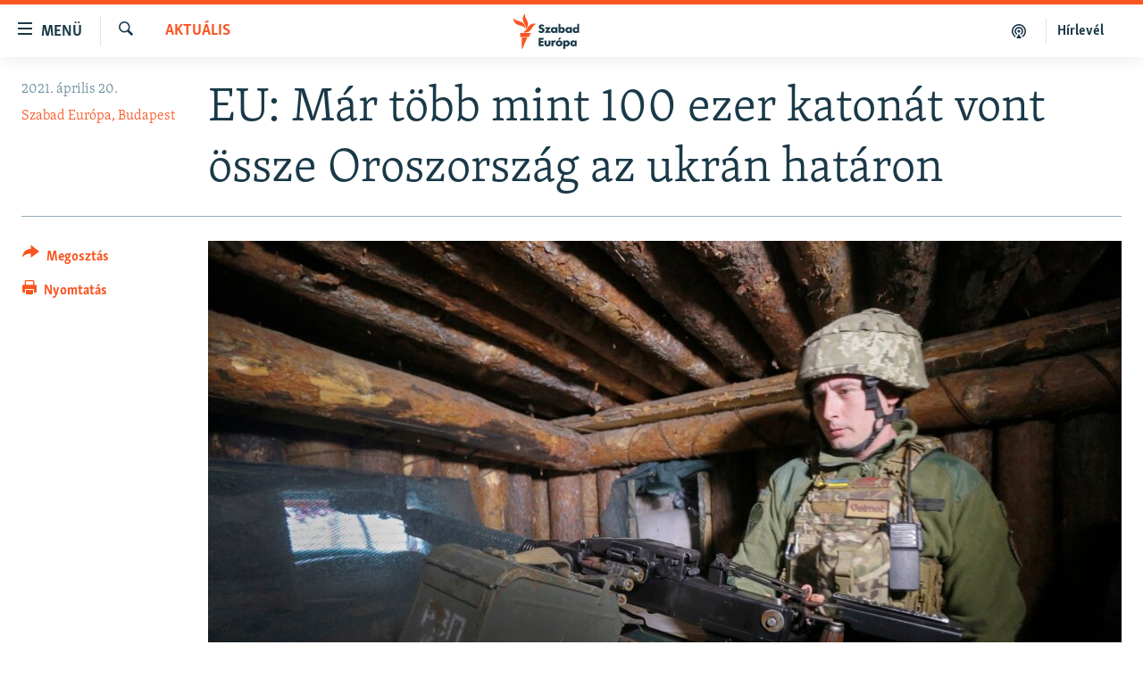

--- FILE ---
content_type: text/html; charset=utf-8
request_url: https://www.szabadeuropa.hu/a/eu-mar-tobb-mint-100-ezer-katonat-vont-ossze-oroszorszag-az-ukran-hataron/31212844.html
body_size: 15179
content:

<!DOCTYPE html>
<html lang="hu" dir="ltr" class="no-js">
<head>
<link href="/Content/responsive/RFE/hu-HU/RFE-hu-HU.css?&amp;av=0.0.0.0&amp;cb=370" rel="stylesheet"/>
<script src="https://tags.szabadeuropa.hu/rferl-pangea/prod/utag.sync.js"></script> <script type='text/javascript' src='https://www.youtube.com/iframe_api' async></script>
<link rel="manifest" href="/manifest.json">
<script type="text/javascript">
//a general 'js' detection, must be on top level in <head>, due to CSS performance
document.documentElement.className = "js";
var cacheBuster = "370";
var appBaseUrl = "/";
var imgEnhancerBreakpoints = [0, 144, 256, 408, 650, 1023, 1597];
var isLoggingEnabled = false;
var isPreviewPage = false;
var isLivePreviewPage = false;
if (!isPreviewPage) {
window.RFE = window.RFE || {};
window.RFE.cacheEnabledByParam = window.location.href.indexOf('nocache=1') === -1;
const url = new URL(window.location.href);
const params = new URLSearchParams(url.search);
// Remove the 'nocache' parameter
params.delete('nocache');
// Update the URL without the 'nocache' parameter
url.search = params.toString();
window.history.replaceState(null, '', url.toString());
} else {
window.addEventListener('load', function() {
const links = window.document.links;
for (let i = 0; i < links.length; i++) {
links[i].href = '#';
links[i].target = '_self';
}
})
}
var pwaEnabled = false;
var swCacheDisabled;
</script>
<meta charset="utf-8" />
<title>EU: M&#225;r t&#246;bb mint 100 ezer katon&#225;t vont &#246;ssze Oroszorsz&#225;g az ukr&#225;n hat&#225;ron</title>
<meta name="description" content="T&#246;bb mint sz&#225;zezer orosz katona van az ukr&#225;n hat&#225;ron &#233;s az elcsatolt Kr&#237;m-f&#233;lszigeten ‒ k&#246;z&#246;lte az Eur&#243;pai Uni&#243;&#160;k&#252;l- &#233;s biztons&#225;gpolitikai fők&#233;pviselőj&#233;nek az irod&#225;ja. A Pentagon szerint ez t&#246;bb, mint 2014-ben volt." />
<meta name="keywords" content="Aktuális" />
<meta name="viewport" content="width=device-width, initial-scale=1.0" />
<meta http-equiv="X-UA-Compatible" content="IE=edge" />
<meta name="robots" content="max-image-preview:large">
<link href="https://www.szabadeuropa.hu/a/eu-mar-tobb-mint-100-ezer-katonat-vont-ossze-oroszorszag-az-ukran-hataron/31212844.html" rel="canonical" />
<meta name="apple-mobile-web-app-title" content="Szabad Eur&#243;pa" />
<meta name="apple-mobile-web-app-status-bar-style" content="black" />
<meta name="apple-itunes-app" content="app-id=1520010071, app-argument=//31212844.ltr" />
<meta content="EU: Már több mint 100 ezer katonát vont össze Oroszország az ukrán határon" property="og:title" />
<meta content="Több mint százezer orosz katona van az ukrán határon és az elcsatolt Krím-félszigeten ‒ közölte az Európai Unió kül- és biztonságpolitikai főképviselőjének az irodája. A Pentagon szerint ez több, mint 2014-ben volt." property="og:description" />
<meta content="article" property="og:type" />
<meta content="https://www.szabadeuropa.hu/a/eu-mar-tobb-mint-100-ezer-katonat-vont-ossze-oroszorszag-az-ukran-hataron/31212844.html" property="og:url" />
<meta content="Szabad Európa" property="og:site_name" />
<meta content="https://gdb.rferl.org/2e80c48b-e422-4d4c-8cb3-0e570425c5f5_w1200_h630.jpg" property="og:image" />
<meta content="1200" property="og:image:width" />
<meta content="630" property="og:image:height" />
<meta content="568280086670706" property="fb:app_id" />
<meta content="Szabad Európa, Budapest" name="Author" />
<meta content="summary_large_image" name="twitter:card" />
<meta content="@SomeAccount" name="twitter:site" />
<meta content="https://gdb.rferl.org/2e80c48b-e422-4d4c-8cb3-0e570425c5f5_w1200_h630.jpg" name="twitter:image" />
<meta content="EU: Már több mint 100 ezer katonát vont össze Oroszország az ukrán határon" name="twitter:title" />
<meta content="Több mint százezer orosz katona van az ukrán határon és az elcsatolt Krím-félszigeten ‒ közölte az Európai Unió kül- és biztonságpolitikai főképviselőjének az irodája. A Pentagon szerint ez több, mint 2014-ben volt." name="twitter:description" />
<link rel="amphtml" href="https://www.szabadeuropa.hu/amp/eu-mar-tobb-mint-100-ezer-katonat-vont-ossze-oroszorszag-az-ukran-hataron/31212844.html" />
<script type="application/ld+json">{"articleSection":"Aktu\u0026#225;lis","isAccessibleForFree":true,"headline":"EU: Már több mint 100 ezer katonát vont össze Oroszország az ukrán határon","inLanguage":"hu-HU","keywords":"Aktuális","author":{"@type":"Person","url":"https://www.szabadeuropa.hu/author/szabad-europa-budapest/vivuqm","description":"A Szabad Európa (RFE/RL) a független hírek forrása, a felelősségteljes társadalmi vita színtere és a szabad véleménynyilvánítás fóruma 23 országban, ahol a szabad sajtó gyenge lábakon áll vagy a kormány korlátozza működését. A magyar szerkesztőség munkatársai a sajtószabadság, a közszolgálati tájékoztatás és a demokratikus alapelvek elkötelezett hívei.","image":{"@type":"ImageObject"},"name":"Szabad Európa, Budapest"},"datePublished":"2021-04-20 10:05:00Z","dateModified":"2021-04-20 10:13:48Z","publisher":{"logo":{"width":512,"height":220,"@type":"ImageObject","url":"https://www.szabadeuropa.hu/Content/responsive/RFE/hu-HU/img/logo.png"},"@type":"NewsMediaOrganization","url":"https://www.szabadeuropa.hu","sameAs":["https://www.youtube.com/channel/UC4Ww_E7ZzGu0-ViqB1THVAw","https://www.facebook.com/szabadeuropahu","https://www.instagram.com/szabadeuropa"],"name":"Szabad Európa","alternateName":"Szabad Európa"},"@context":"https://schema.org","@type":"NewsArticle","mainEntityOfPage":"https://www.szabadeuropa.hu/a/eu-mar-tobb-mint-100-ezer-katonat-vont-ossze-oroszorszag-az-ukran-hataron/31212844.html","url":"https://www.szabadeuropa.hu/a/eu-mar-tobb-mint-100-ezer-katonat-vont-ossze-oroszorszag-az-ukran-hataron/31212844.html","description":"Több mint százezer orosz katona van az ukrán határon és az elcsatolt Krím-félszigeten ‒ közölte az Európai Unió kül- és biztonságpolitikai főképviselőjének az irodája. A Pentagon szerint ez több, mint 2014-ben volt.","image":{"width":1080,"height":608,"@type":"ImageObject","url":"https://gdb.rferl.org/2e80c48b-e422-4d4c-8cb3-0e570425c5f5_w1080_h608.jpg"},"name":"EU: Már több mint 100 ezer katonát vont össze Oroszország az ukrán határon"}</script>
<script src="/Scripts/responsive/infographics.b?v=dVbZ-Cza7s4UoO3BqYSZdbxQZVF4BOLP5EfYDs4kqEo1&amp;av=0.0.0.0&amp;cb=370"></script>
<script src="/Scripts/responsive/loader.b?v=Q26XNwrL6vJYKjqFQRDnx01Lk2pi1mRsuLEaVKMsvpA1&amp;av=0.0.0.0&amp;cb=370"></script>
<link rel="icon" type="image/svg+xml" href="/Content/responsive/RFE/img/webApp/favicon.svg" />
<link rel="alternate icon" href="/Content/responsive/RFE/img/webApp/favicon.ico" />
<link rel="mask-icon" color="#ea6903" href="/Content/responsive/RFE/img/webApp/favicon_safari.svg" />
<link rel="apple-touch-icon" sizes="152x152" href="/Content/responsive/RFE/img/webApp/ico-152x152.png" />
<link rel="apple-touch-icon" sizes="144x144" href="/Content/responsive/RFE/img/webApp/ico-144x144.png" />
<link rel="apple-touch-icon" sizes="114x114" href="/Content/responsive/RFE/img/webApp/ico-114x114.png" />
<link rel="apple-touch-icon" sizes="72x72" href="/Content/responsive/RFE/img/webApp/ico-72x72.png" />
<link rel="apple-touch-icon-precomposed" href="/Content/responsive/RFE/img/webApp/ico-57x57.png" />
<link rel="icon" sizes="192x192" href="/Content/responsive/RFE/img/webApp/ico-192x192.png" />
<link rel="icon" sizes="128x128" href="/Content/responsive/RFE/img/webApp/ico-128x128.png" />
<meta name="msapplication-TileColor" content="#ffffff" />
<meta name="msapplication-TileImage" content="/Content/responsive/RFE/img/webApp/ico-144x144.png" />
<link rel="preload" href="/Content/responsive/fonts/Skolar-Lt_LatnCyrl_v2.4.woff" type="font/woff" as="font" crossorigin="anonymous" />
<link rel="alternate" type="application/rss+xml" title="RFE/RL - Top Stories [RSS]" href="/api/" />
<link rel="sitemap" type="application/rss+xml" href="/sitemap.xml" />
</head>
<body class=" nav-no-loaded cc_theme pg-article print-lay-article js-category-to-nav nojs-images ">
<script type="text/javascript" >
var analyticsData = {url:"https://www.szabadeuropa.hu/a/eu-mar-tobb-mint-100-ezer-katonat-vont-ossze-oroszorszag-az-ukran-hataron/31212844.html",property_id:"499",article_uid:"31212844",page_title:"EU: Már több mint 100 ezer katonát vont össze Oroszország az ukrán határon",page_type:"article",content_type:"article",subcontent_type:"article",last_modified:"2021-04-20 10:13:48Z",pub_datetime:"2021-04-20 10:05:00Z",pub_year:"2021",pub_month:"04",pub_day:"20",pub_hour:"10",pub_weekday:"Tuesday",section:"aktuális",english_section:"news",byline:"Szabad Európa, Budapest",categories:"news",domain:"www.szabadeuropa.hu",language:"Hungarian",language_service:"RFERL Hungarian",platform:"web",copied:"no",copied_article:"",copied_title:"",runs_js:"Yes",cms_release:"8.44.0.0.370",enviro_type:"prod",slug:"eu-mar-tobb-mint-100-ezer-katonat-vont-ossze-oroszorszag-az-ukran-hataron",entity:"RFE",short_language_service:"HU",platform_short:"W",page_name:"EU: Már több mint 100 ezer katonát vont össze Oroszország az ukrán határon"};
</script>
<noscript><iframe src="https://www.googletagmanager.com/ns.html?id=GTM-WXZBPZ" height="0" width="0" style="display:none;visibility:hidden"></iframe></noscript><script type="text/javascript" data-cookiecategory="analytics">
var gtmEventObject = Object.assign({}, analyticsData, {event: 'page_meta_ready'});window.dataLayer = window.dataLayer || [];window.dataLayer.push(gtmEventObject);
if (top.location === self.location) { //if not inside of an IFrame
var renderGtm = "true";
if (renderGtm === "true") {
(function(w,d,s,l,i){w[l]=w[l]||[];w[l].push({'gtm.start':new Date().getTime(),event:'gtm.js'});var f=d.getElementsByTagName(s)[0],j=d.createElement(s),dl=l!='dataLayer'?'&l='+l:'';j.async=true;j.src='//www.googletagmanager.com/gtm.js?id='+i+dl;f.parentNode.insertBefore(j,f);})(window,document,'script','dataLayer','GTM-WXZBPZ');
}
}
</script>
<!--Analytics tag js version start-->
<script type="text/javascript" data-cookiecategory="analytics">
var utag_data = Object.assign({}, analyticsData, {});
if(typeof(TealiumTagFrom)==='function' && typeof(TealiumTagSearchKeyword)==='function') {
var utag_from=TealiumTagFrom();var utag_searchKeyword=TealiumTagSearchKeyword();
if(utag_searchKeyword!=null && utag_searchKeyword!=='' && utag_data["search_keyword"]==null) utag_data["search_keyword"]=utag_searchKeyword;if(utag_from!=null && utag_from!=='') utag_data["from"]=TealiumTagFrom();}
if(window.top!== window.self&&utag_data.page_type==="snippet"){utag_data.page_type = 'iframe';}
try{if(window.top!==window.self&&window.self.location.hostname===window.top.location.hostname){utag_data.platform = 'self-embed';utag_data.platform_short = 'se';}}catch(e){if(window.top!==window.self&&window.self.location.search.includes("platformType=self-embed")){utag_data.platform = 'cross-promo';utag_data.platform_short = 'cp';}}
(function(a,b,c,d){ a="https://tags.szabadeuropa.hu/rferl-pangea/prod/utag.js"; b=document;c="script";d=b.createElement(c);d.src=a;d.type="text/java"+c;d.async=true; a=b.getElementsByTagName(c)[0];a.parentNode.insertBefore(d,a); })();
</script>
<!--Analytics tag js version end-->
<!-- Analytics tag management NoScript -->
<noscript>
<img style="position: absolute; border: none;" src="https://ssc.szabadeuropa.hu/b/ss/bbgprod,bbgentityrferl/1/G.4--NS/1583623908?pageName=rfe%3ahu%3aw%3aarticle%3aeu%3a%20m%c3%a1r%20t%c3%b6bb%20mint%20100%20ezer%20katon%c3%a1t%20vont%20%c3%b6ssze%20oroszorsz%c3%a1g%20az%20ukr%c3%a1n%20hat%c3%a1ron&amp;c6=eu%3a%20m%c3%a1r%20t%c3%b6bb%20mint%20100%20ezer%20katon%c3%a1t%20vont%20%c3%b6ssze%20oroszorsz%c3%a1g%20az%20ukr%c3%a1n%20hat%c3%a1ron&amp;v36=8.44.0.0.370&amp;v6=D=c6&amp;g=https%3a%2f%2fwww.szabadeuropa.hu%2fa%2feu-mar-tobb-mint-100-ezer-katonat-vont-ossze-oroszorszag-az-ukran-hataron%2f31212844.html&amp;c1=D=g&amp;v1=D=g&amp;events=event1,event52&amp;c16=rferl%20hungarian&amp;v16=D=c16&amp;c5=news&amp;v5=D=c5&amp;ch=aktu%c3%a1lis&amp;c15=hungarian&amp;v15=D=c15&amp;c4=article&amp;v4=D=c4&amp;c14=31212844&amp;v14=D=c14&amp;v20=no&amp;c17=web&amp;v17=D=c17&amp;mcorgid=518abc7455e462b97f000101%40adobeorg&amp;server=www.szabadeuropa.hu&amp;pageType=D=c4&amp;ns=bbg&amp;v29=D=server&amp;v25=rfe&amp;v30=499&amp;v105=D=User-Agent " alt="analytics" width="1" height="1" /></noscript>
<!-- End of Analytics tag management NoScript -->
<!--*** Accessibility links - For ScreenReaders only ***-->
<section>
<div class="sr-only">
<h2>Akad&#225;lymentes m&#243;d</h2>
<ul>
<li><a href="#content" data-disable-smooth-scroll="1">Ugr&#225;s a fő oldalra</a></li>
<li><a href="#navigation" data-disable-smooth-scroll="1">Ugr&#225;s a tartalomjegyz&#233;kre</a></li>
<li><a href="#txtHeaderSearch" data-disable-smooth-scroll="1">Ugr&#225;s a keres&#233;sre</a></li>
</ul>
</div>
</section>
<div dir="ltr">
<div id="page">
<aside>
<div class="c-lightbox overlay-modal">
<div class="c-lightbox__intro">
<h2 class="c-lightbox__intro-title"></h2>
<button class="btn btn--rounded c-lightbox__btn c-lightbox__intro-next" title="K&#246;vetkező">
<span class="ico ico--rounded ico-chevron-forward"></span>
<span class="sr-only">K&#246;vetkező</span>
</button>
</div>
<div class="c-lightbox__nav">
<button class="btn btn--rounded c-lightbox__btn c-lightbox__btn--close" title="Bez&#225;r&#225;s">
<span class="ico ico--rounded ico-close"></span>
<span class="sr-only">Bez&#225;r&#225;s</span>
</button>
<button class="btn btn--rounded c-lightbox__btn c-lightbox__btn--prev" title="Előző">
<span class="ico ico--rounded ico-chevron-backward"></span>
<span class="sr-only">Előző</span>
</button>
<button class="btn btn--rounded c-lightbox__btn c-lightbox__btn--next" title="K&#246;vetkező">
<span class="ico ico--rounded ico-chevron-forward"></span>
<span class="sr-only">K&#246;vetkező</span>
</button>
</div>
<div class="c-lightbox__content-wrap">
<figure class="c-lightbox__content">
<span class="c-spinner c-spinner--lightbox">
<img src="/Content/responsive/img/player-spinner.png"
alt="please wait"
title="please wait" />
</span>
<div class="c-lightbox__img">
<div class="thumb">
<img src="" alt="" />
</div>
</div>
<figcaption>
<div class="c-lightbox__info c-lightbox__info--foot">
<span class="c-lightbox__counter"></span>
<span class="caption c-lightbox__caption"></span>
</div>
</figcaption>
</figure>
</div>
<div class="hidden">
<div class="content-advisory__box content-advisory__box--lightbox">
<span class="content-advisory__box-text">A k&#233;p a nyugalom megzavar&#225;s&#225;ra alkalmas.</span>
<button class="btn btn--transparent content-advisory__box-btn m-t-md" value="text" type="button">
<span class="btn__text">
Megn&#233;zem.
</span>
</button>
</div>
</div>
</div>
<div class="print-dialogue">
<div class="container">
<h3 class="print-dialogue__title section-head">Print Options:</h3>
<div class="print-dialogue__opts">
<ul class="print-dialogue__opt-group">
<li class="form__group form__group--checkbox">
<input class="form__check " id="checkboxImages" name="checkboxImages" type="checkbox" checked="checked" />
<label for="checkboxImages" class="form__label m-t-md">Images</label>
</li>
<li class="form__group form__group--checkbox">
<input class="form__check " id="checkboxMultimedia" name="checkboxMultimedia" type="checkbox" checked="checked" />
<label for="checkboxMultimedia" class="form__label m-t-md">Multimedia</label>
</li>
</ul>
<ul class="print-dialogue__opt-group">
<li class="form__group form__group--checkbox">
<input class="form__check " id="checkboxEmbedded" name="checkboxEmbedded" type="checkbox" checked="checked" />
<label for="checkboxEmbedded" class="form__label m-t-md">Embedded Content</label>
</li>
<li class="form__group form__group--checkbox">
<input class="form__check " id="checkboxComments" name="checkboxComments" type="checkbox" />
<label for="checkboxComments" class="form__label m-t-md"> Comments</label>
</li>
</ul>
</div>
<div class="print-dialogue__buttons">
<button class="btn btn--secondary close-button" type="button" title="Megszak&#237;t&#225;s">
<span class="btn__text ">Megszak&#237;t&#225;s</span>
</button>
<button class="btn btn-cust-print m-l-sm" type="button" title="Nyomtat&#225;s">
<span class="btn__text ">Nyomtat&#225;s</span>
</button>
</div>
</div>
</div>
<div class="ctc-message pos-fix">
<div class="ctc-message__inner">A hivatkoz&#225;s a v&#225;g&#243;lapra m&#225;solva</div>
</div>
</aside>
<div class="hdr-20 hdr-20--big">
<div class="hdr-20__inner">
<div class="hdr-20__max pos-rel">
<div class="hdr-20__side hdr-20__side--primary d-flex">
<label data-for="main-menu-ctrl" data-switcher-trigger="true" data-switch-target="main-menu-ctrl" class="burger hdr-trigger pos-rel trans-trigger" data-trans-evt="click" data-trans-id="menu">
<span class="ico ico-close hdr-trigger__ico hdr-trigger__ico--close burger__ico burger__ico--close"></span>
<span class="ico ico-menu hdr-trigger__ico hdr-trigger__ico--open burger__ico burger__ico--open"></span>
<span class="burger__label">Men&#252;</span>
</label>
<div class="menu-pnl pos-fix trans-target" data-switch-target="main-menu-ctrl" data-trans-id="menu">
<div class="menu-pnl__inner">
<nav class="main-nav menu-pnl__item menu-pnl__item--first">
<ul class="main-nav__list accordeon" data-analytics-tales="false" data-promo-name="link" data-location-name="nav,secnav">
<li class="main-nav__item">
<a class="main-nav__item-name main-nav__item-name--link" href="/Napirenden_cikkek" title="Napirenden" data-item-name="top-stories" >Napirenden</a>
</li>
<li class="main-nav__item">
<a class="main-nav__item-name main-nav__item-name--link" href="/Aktualis" title="Aktu&#225;lis" data-item-name="news" >Aktu&#225;lis</a>
</li>
<li class="main-nav__item">
<a class="main-nav__item-name main-nav__item-name--link" href="/z/22211" title="Podcastok" data-item-name="podcasts" >Podcastok</a>
</li>
<li class="main-nav__item">
<a class="main-nav__item-name main-nav__item-name--link" href="/Videok" title="Vide&#243;k" data-item-name="videos" >Vide&#243;k</a>
</li>
<li class="main-nav__item">
<a class="main-nav__item-name main-nav__item-name--link" href="/z/23148" title="Elemző" data-item-name="news-analyses" >Elemző</a>
</li>
<li class="main-nav__item">
<a class="main-nav__item-name main-nav__item-name--link" href="/z/23698" title="NER15" data-item-name="fidesz-on-power-15-years" >NER15</a>
</li>
<li class="main-nav__item">
<a class="main-nav__item-name main-nav__item-name--link" href="/z/22793" title="Szabadon" data-item-name="free-voice-videos" >Szabadon</a>
</li>
<li class="main-nav__item">
<a class="main-nav__item-name main-nav__item-name--link" href="/z/22188" title="T&#225;rsadalom" data-item-name="society" >T&#225;rsadalom</a>
</li>
<li class="main-nav__item">
<a class="main-nav__item-name main-nav__item-name--link" href="/z/22190" title="Demokr&#225;cia" data-item-name="democracy" >Demokr&#225;cia</a>
</li>
<li class="main-nav__item">
<a class="main-nav__item-name main-nav__item-name--link" href="/z/22210" title="A p&#233;nz nyom&#225;ban" data-item-name="economy-and-corruption" >A p&#233;nz nyom&#225;ban</a>
</li>
<li class="main-nav__item">
<a class="main-nav__item-name main-nav__item-name--link" href="/Europai_Unio" title="Eur&#243;pai Uni&#243;" data-item-name="european-union" >Eur&#243;pai Uni&#243;</a>
</li>
<li class="main-nav__item">
<a class="main-nav__item-name main-nav__item-name--link" href="/z/22282" title="Vil&#225;g" data-item-name="worldnews" >Vil&#225;g</a>
</li>
<li class="main-nav__item">
<a class="main-nav__item-name main-nav__item-name--link" href="/z/22236" title="Kl&#237;mav&#225;ltoz&#225;s" data-item-name="climate-change" >Kl&#237;mav&#225;ltoz&#225;s</a>
</li>
<li class="main-nav__item">
<a class="main-nav__item-name main-nav__item-name--link" href="/z/22192" title="A m&#250;lt tanuls&#225;gai" data-item-name="history" >A m&#250;lt tanuls&#225;gai</a>
</li>
</ul>
</nav>
<div class="menu-pnl__item menu-pnl__item--social">
<h5 class="menu-pnl__sub-head">K&#246;vessen minket!</h5>
<a href="https://www.facebook.com/szabadeuropahu" title="K&#246;vessen benn&#252;nket a Facebookon!" data-analytics-text="follow_on_facebook" class="btn btn--rounded btn--social-inverted menu-pnl__btn js-social-btn btn-facebook" target="_blank" rel="noopener">
<span class="ico ico-facebook-alt ico--rounded"></span>
</a>
<a href="https://www.instagram.com/szabadeuropa" title="K&#246;vessen minket az Instagramon" data-analytics-text="follow_on_instagram" class="btn btn--rounded btn--social-inverted menu-pnl__btn js-social-btn btn-instagram" target="_blank" rel="noopener">
<span class="ico ico-instagram ico--rounded"></span>
</a>
<a href="https://www.youtube.com/channel/UC4Ww_E7ZzGu0-ViqB1THVAw" title="K&#246;vessen benn&#252;nket a YouTube-on!" data-analytics-text="follow_on_youtube" class="btn btn--rounded btn--social-inverted menu-pnl__btn js-social-btn btn-youtube" target="_blank" rel="noopener">
<span class="ico ico-youtube ico--rounded"></span>
</a>
</div>
<div class="menu-pnl__item">
<a href="/navigation/allsites" class="menu-pnl__item-link">
<span class="ico ico-languages "></span>
Valamennyi RFE/RL weboldal
</a>
</div>
</div>
</div>
<label data-for="top-search-ctrl" data-switcher-trigger="true" data-switch-target="top-search-ctrl" class="top-srch-trigger hdr-trigger">
<span class="ico ico-close hdr-trigger__ico hdr-trigger__ico--close top-srch-trigger__ico top-srch-trigger__ico--close"></span>
<span class="ico ico-search hdr-trigger__ico hdr-trigger__ico--open top-srch-trigger__ico top-srch-trigger__ico--open"></span>
</label>
<div class="srch-top srch-top--in-header" data-switch-target="top-search-ctrl">
<div class="container">
<form action="/s" class="srch-top__form srch-top__form--in-header" id="form-topSearchHeader" method="get" role="search"><label for="txtHeaderSearch" class="sr-only">Keres&#233;s</label>
<input type="text" id="txtHeaderSearch" name="k" placeholder="Keres&#233;s" accesskey="s" value="" class="srch-top__input analyticstag-event" onkeydown="if (event.keyCode === 13) { FireAnalyticsTagEventOnSearch('search', $dom.get('#txtHeaderSearch')[0].value) }" />
<button title="Keres&#233;s" type="submit" class="btn btn--top-srch analyticstag-event" onclick="FireAnalyticsTagEventOnSearch('search', $dom.get('#txtHeaderSearch')[0].value) ">
<span class="ico ico-search"></span>
</button></form>
</div>
</div>
<a href="/" class="main-logo-link">
<img src="/Content/responsive/RFE/hu-HU/img/logo-compact.svg" class="main-logo main-logo--comp" alt="site logo">
<img src="/Content/responsive/RFE/hu-HU/img/logo.svg" class="main-logo main-logo--big" alt="site logo">
</a>
</div>
<div class="hdr-20__side hdr-20__side--secondary d-flex">
<a href="/Subscribe" title="H&#237;rlev&#233;l" class="hdr-20__secondary-item hdr-20__secondary-item--lang" data-item-name="satellite">
H&#237;rlev&#233;l
</a>
<a href="https://www.szabadeuropa.hu/z/22211" title="Podcastok" class="hdr-20__secondary-item" data-item-name="podcast">
<span class="ico ico-podcast hdr-20__secondary-icon"></span>
</a>
<a href="/s" title="Keres&#233;s" class="hdr-20__secondary-item hdr-20__secondary-item--search" data-item-name="search">
<span class="ico ico-search hdr-20__secondary-icon hdr-20__secondary-icon--search"></span>
</a>
<div class="srch-bottom">
<form action="/s" class="srch-bottom__form d-flex" id="form-bottomSearch" method="get" role="search"><label for="txtSearch" class="sr-only">Keres&#233;s</label>
<input type="search" id="txtSearch" name="k" placeholder="Keres&#233;s" accesskey="s" value="" class="srch-bottom__input analyticstag-event" onkeydown="if (event.keyCode === 13) { FireAnalyticsTagEventOnSearch('search', $dom.get('#txtSearch')[0].value) }" />
<button title="Keres&#233;s" type="submit" class="btn btn--bottom-srch analyticstag-event" onclick="FireAnalyticsTagEventOnSearch('search', $dom.get('#txtSearch')[0].value) ">
<span class="ico ico-search"></span>
</button></form>
</div>
</div>
<img src="/Content/responsive/RFE/hu-HU/img/logo-print.gif" class="logo-print" alt="site logo">
<img src="/Content/responsive/RFE/hu-HU/img/logo-print_color.png" class="logo-print logo-print--color" alt="site logo">
</div>
</div>
</div>
<script>
if (document.body.className.indexOf('pg-home') > -1) {
var nav2In = document.querySelector('.hdr-20__inner');
var nav2Sec = document.querySelector('.hdr-20__side--secondary');
var secStyle = window.getComputedStyle(nav2Sec);
if (nav2In && window.pageYOffset < 150 && secStyle['position'] !== 'fixed') {
nav2In.classList.add('hdr-20__inner--big')
}
}
</script>
<div class="c-hlights c-hlights--breaking c-hlights--no-item" data-hlight-display="mobile,desktop">
<div class="c-hlights__wrap container p-0">
<div class="c-hlights__nav">
<a role="button" href="#" title="Előző">
<span class="ico ico-chevron-backward m-0"></span>
<span class="sr-only">Előző</span>
</a>
<a role="button" href="#" title="K&#246;vetkező">
<span class="ico ico-chevron-forward m-0"></span>
<span class="sr-only">K&#246;vetkező</span>
</a>
</div>
<span class="c-hlights__label">
<span class="">A legfrissebb h&#237;rek</span>
<span class="switcher-trigger">
<label data-for="more-less-1" data-switcher-trigger="true" class="switcher-trigger__label switcher-trigger__label--more p-b-0" title="R&#233;szletek megjelen&#237;t&#233;se">
<span class="ico ico-chevron-down"></span>
</label>
<label data-for="more-less-1" data-switcher-trigger="true" class="switcher-trigger__label switcher-trigger__label--less p-b-0" title="A r&#233;szletek elrejt&#233;se">
<span class="ico ico-chevron-up"></span>
</label>
</span>
</span>
<ul class="c-hlights__items switcher-target" data-switch-target="more-less-1">
</ul>
</div>
</div> <div id="content">
<main class="container">
<div class="hdr-container">
<div class="row">
<div class="col-category col-xs-12 col-md-2 pull-left"> <div class="category js-category">
<a class="" href="/Aktualis">Aktu&#225;lis</a> </div>
</div><div class="col-title col-xs-12 col-md-10 pull-right"> <h1 class="title pg-title">
EU: M&#225;r t&#246;bb mint 100 ezer katon&#225;t vont &#246;ssze Oroszorsz&#225;g az ukr&#225;n hat&#225;ron
</h1>
</div><div class="col-publishing-details col-xs-12 col-sm-12 col-md-2 pull-left"> <div class="publishing-details ">
<div class="published">
<span class="date" >
<time pubdate="pubdate" datetime="2021-04-20T12:05:00+01:00">
2021. &#225;prilis 20.
</time>
</span>
</div>
<div class="links">
<ul class="links__list links__list--column">
<li class="links__item">
<a class="links__item-link" href="/author/szabad-europa-budapest/vivuqm" title="Szabad Eur&#243;pa, Budapest">Szabad Eur&#243;pa, Budapest</a>
</li>
</ul>
</div>
</div>
</div><div class="col-lg-12 separator"> <div class="separator">
<hr class="title-line" />
</div>
</div><div class="col-multimedia col-xs-12 col-md-10 pull-right"> <div class="cover-media">
<figure class="media-image js-media-expand">
<div class="img-wrap">
<div class="thumb thumb16_9">
<img src="https://gdb.rferl.org/2e80c48b-e422-4d4c-8cb3-0e570425c5f5_w250_r1_s.jpg" alt="Ukr&#225;n katona t&#252;zelő&#225;ll&#225;sban Kelet-Ukrajn&#225;ban, a hadsereget az oroszbar&#225;t szeparatist&#225;kt&#243;l elv&#225;laszt&#243; vonal ment&#233;n, 2021. &#225;prilis 16-&#225;n" />
</div>
</div>
<figcaption>
<span class="caption">Ukr&#225;n katona t&#252;zelő&#225;ll&#225;sban Kelet-Ukrajn&#225;ban, a hadsereget az oroszbar&#225;t szeparatist&#225;kt&#243;l elv&#225;laszt&#243; vonal ment&#233;n, 2021. &#225;prilis 16-&#225;n</span>
</figcaption>
</figure>
</div>
</div><div class="col-xs-12 col-md-2 pull-left article-share pos-rel"> <div class="share--box">
<div class="sticky-share-container" style="display:none">
<div class="container">
<a href="https://www.szabadeuropa.hu" id="logo-sticky-share">&nbsp;</a>
<div class="pg-title pg-title--sticky-share">
EU: M&#225;r t&#246;bb mint 100 ezer katon&#225;t vont &#246;ssze Oroszorsz&#225;g az ukr&#225;n hat&#225;ron
</div>
<div class="sticked-nav-actions">
<!--This part is for sticky navigation display-->
<p class="buttons link-content-sharing p-0 ">
<button class="btn btn--link btn-content-sharing p-t-0 " id="btnContentSharing" value="text" role="Button" type="" title="Tov&#225;bbi megoszt&#225;si lehetős&#233;gek">
<span class="ico ico-share ico--l"></span>
<span class="btn__text ">
Megoszt&#225;s
</span>
</button>
</p>
<aside class="content-sharing js-content-sharing js-content-sharing--apply-sticky content-sharing--sticky"
role="complementary"
data-share-url="https://www.szabadeuropa.hu/a/eu-mar-tobb-mint-100-ezer-katonat-vont-ossze-oroszorszag-az-ukran-hataron/31212844.html" data-share-title="EU: M&#225;r t&#246;bb mint 100 ezer katon&#225;t vont &#246;ssze Oroszorsz&#225;g az ukr&#225;n hat&#225;ron" data-share-text="T&#246;bb mint sz&#225;zezer orosz katona van az ukr&#225;n hat&#225;ron &#233;s az elcsatolt Kr&#237;m-f&#233;lszigeten ‒ k&#246;z&#246;lte az Eur&#243;pai Uni&#243;&#160;k&#252;l- &#233;s biztons&#225;gpolitikai fők&#233;pviselőj&#233;nek az irod&#225;ja. A Pentagon szerint ez t&#246;bb, mint 2014-ben volt.">
<div class="content-sharing__popover">
<h6 class="content-sharing__title">Megoszt&#225;s</h6>
<button href="#close" id="btnCloseSharing" class="btn btn--text-like content-sharing__close-btn">
<span class="ico ico-close ico--l"></span>
</button>
<ul class="content-sharing__list">
<li class="content-sharing__item">
<div class="ctc ">
<input type="text" class="ctc__input" readonly="readonly">
<a href="" js-href="https://www.szabadeuropa.hu/a/eu-mar-tobb-mint-100-ezer-katonat-vont-ossze-oroszorszag-az-ukran-hataron/31212844.html" class="content-sharing__link ctc__button">
<span class="ico ico-copy-link ico--rounded ico--s"></span>
<span class="content-sharing__link-text">Hivatkoz&#225;s m&#225;sol&#225;sa</span>
</a>
</div>
</li>
<li class="content-sharing__item">
<a href="https://facebook.com/sharer.php?u=https%3a%2f%2fwww.szabadeuropa.hu%2fa%2feu-mar-tobb-mint-100-ezer-katonat-vont-ossze-oroszorszag-az-ukran-hataron%2f31212844.html"
data-analytics-text="share_on_facebook"
title="Facebook" target="_blank"
class="content-sharing__link js-social-btn">
<span class="ico ico-facebook ico--rounded ico--s"></span>
<span class="content-sharing__link-text">Facebook</span>
</a>
</li>
<li class="content-sharing__item">
<a href="https://twitter.com/share?url=https%3a%2f%2fwww.szabadeuropa.hu%2fa%2feu-mar-tobb-mint-100-ezer-katonat-vont-ossze-oroszorszag-az-ukran-hataron%2f31212844.html&amp;text=EU%3a+M%c3%a1r+t%c3%b6bb+mint+100+ezer+katon%c3%a1t+vont+%c3%b6ssze+Oroszorsz%c3%a1g+az+ukr%c3%a1n+hat%c3%a1ron"
data-analytics-text="share_on_twitter"
title="X (Twitter)" target="_blank"
class="content-sharing__link js-social-btn">
<span class="ico ico-twitter ico--rounded ico--s"></span>
<span class="content-sharing__link-text">X (Twitter)</span>
</a>
</li>
<li class="content-sharing__item">
<a href="https://www.linkedin.com/shareArticle?mini=true&amp;url=https%3a%2f%2fwww.szabadeuropa.hu%2fa%2feu-mar-tobb-mint-100-ezer-katonat-vont-ossze-oroszorszag-az-ukran-hataron%2f31212844.html&amp;title=EU: M&#225;r t&#246;bb mint 100 ezer katon&#225;t vont &#246;ssze Oroszorsz&#225;g az ukr&#225;n hat&#225;ron"
data-analytics-text="share_on_linkedIn"
title="LinkedIn" target="_blank"
class="content-sharing__link js-social-btn">
<span class="ico ico-linkedin ico--rounded ico--s"></span>
<span class="content-sharing__link-text">LinkedIn</span>
</a>
</li>
<li class="content-sharing__item">
<a href="mailto:?body=https%3a%2f%2fwww.szabadeuropa.hu%2fa%2feu-mar-tobb-mint-100-ezer-katonat-vont-ossze-oroszorszag-az-ukran-hataron%2f31212844.html&amp;subject=EU: M&#225;r t&#246;bb mint 100 ezer katon&#225;t vont &#246;ssze Oroszorsz&#225;g az ukr&#225;n hat&#225;ron"
title="Email"
class="content-sharing__link ">
<span class="ico ico-email ico--rounded ico--s"></span>
<span class="content-sharing__link-text">Email</span>
</a>
</li>
</ul>
</div>
</aside>
</div>
</div>
</div>
<div class="links">
<p class="buttons link-content-sharing p-0 ">
<button class="btn btn--link btn-content-sharing p-t-0 " id="btnContentSharing" value="text" role="Button" type="" title="Tov&#225;bbi megoszt&#225;si lehetős&#233;gek">
<span class="ico ico-share ico--l"></span>
<span class="btn__text ">
Megoszt&#225;s
</span>
</button>
</p>
<aside class="content-sharing js-content-sharing " role="complementary"
data-share-url="https://www.szabadeuropa.hu/a/eu-mar-tobb-mint-100-ezer-katonat-vont-ossze-oroszorszag-az-ukran-hataron/31212844.html" data-share-title="EU: M&#225;r t&#246;bb mint 100 ezer katon&#225;t vont &#246;ssze Oroszorsz&#225;g az ukr&#225;n hat&#225;ron" data-share-text="T&#246;bb mint sz&#225;zezer orosz katona van az ukr&#225;n hat&#225;ron &#233;s az elcsatolt Kr&#237;m-f&#233;lszigeten ‒ k&#246;z&#246;lte az Eur&#243;pai Uni&#243;&#160;k&#252;l- &#233;s biztons&#225;gpolitikai fők&#233;pviselőj&#233;nek az irod&#225;ja. A Pentagon szerint ez t&#246;bb, mint 2014-ben volt.">
<div class="content-sharing__popover">
<h6 class="content-sharing__title">Megoszt&#225;s</h6>
<button href="#close" id="btnCloseSharing" class="btn btn--text-like content-sharing__close-btn">
<span class="ico ico-close ico--l"></span>
</button>
<ul class="content-sharing__list">
<li class="content-sharing__item">
<div class="ctc ">
<input type="text" class="ctc__input" readonly="readonly">
<a href="" js-href="https://www.szabadeuropa.hu/a/eu-mar-tobb-mint-100-ezer-katonat-vont-ossze-oroszorszag-az-ukran-hataron/31212844.html" class="content-sharing__link ctc__button">
<span class="ico ico-copy-link ico--rounded ico--l"></span>
<span class="content-sharing__link-text">Hivatkoz&#225;s m&#225;sol&#225;sa</span>
</a>
</div>
</li>
<li class="content-sharing__item">
<a href="https://facebook.com/sharer.php?u=https%3a%2f%2fwww.szabadeuropa.hu%2fa%2feu-mar-tobb-mint-100-ezer-katonat-vont-ossze-oroszorszag-az-ukran-hataron%2f31212844.html"
data-analytics-text="share_on_facebook"
title="Facebook" target="_blank"
class="content-sharing__link js-social-btn">
<span class="ico ico-facebook ico--rounded ico--l"></span>
<span class="content-sharing__link-text">Facebook</span>
</a>
</li>
<li class="content-sharing__item">
<a href="https://twitter.com/share?url=https%3a%2f%2fwww.szabadeuropa.hu%2fa%2feu-mar-tobb-mint-100-ezer-katonat-vont-ossze-oroszorszag-az-ukran-hataron%2f31212844.html&amp;text=EU%3a+M%c3%a1r+t%c3%b6bb+mint+100+ezer+katon%c3%a1t+vont+%c3%b6ssze+Oroszorsz%c3%a1g+az+ukr%c3%a1n+hat%c3%a1ron"
data-analytics-text="share_on_twitter"
title="X (Twitter)" target="_blank"
class="content-sharing__link js-social-btn">
<span class="ico ico-twitter ico--rounded ico--l"></span>
<span class="content-sharing__link-text">X (Twitter)</span>
</a>
</li>
<li class="content-sharing__item">
<a href="https://www.linkedin.com/shareArticle?mini=true&amp;url=https%3a%2f%2fwww.szabadeuropa.hu%2fa%2feu-mar-tobb-mint-100-ezer-katonat-vont-ossze-oroszorszag-az-ukran-hataron%2f31212844.html&amp;title=EU: M&#225;r t&#246;bb mint 100 ezer katon&#225;t vont &#246;ssze Oroszorsz&#225;g az ukr&#225;n hat&#225;ron"
data-analytics-text="share_on_linkedIn"
title="LinkedIn" target="_blank"
class="content-sharing__link js-social-btn">
<span class="ico ico-linkedin ico--rounded ico--l"></span>
<span class="content-sharing__link-text">LinkedIn</span>
</a>
</li>
<li class="content-sharing__item">
<a href="mailto:?body=https%3a%2f%2fwww.szabadeuropa.hu%2fa%2feu-mar-tobb-mint-100-ezer-katonat-vont-ossze-oroszorszag-az-ukran-hataron%2f31212844.html&amp;subject=EU: M&#225;r t&#246;bb mint 100 ezer katon&#225;t vont &#246;ssze Oroszorsz&#225;g az ukr&#225;n hat&#225;ron"
title="Email"
class="content-sharing__link ">
<span class="ico ico-email ico--rounded ico--l"></span>
<span class="content-sharing__link-text">Email</span>
</a>
</li>
</ul>
</div>
</aside>
<p class="link-print visible-md visible-lg buttons p-0">
<button class="btn btn--link btn-print p-t-0" onclick="if (typeof FireAnalyticsTagEvent === 'function') {FireAnalyticsTagEvent({ on_page_event: 'print_story' });}return false" title="(CTRL+P)">
<span class="ico ico-print"></span>
<span class="btn__text">Nyomtat&#225;s</span>
</button>
</p>
</div>
</div>
</div>
</div>
</div>
<div class="body-container">
<div class="row">
<div class="col-xs-12 col-sm-12 col-md-10 col-lg-10 pull-right">
<div class="row">
<div class="col-xs-12 col-sm-12 col-md-8 col-lg-8 pull-left bottom-offset content-offset">
<div id="article-content" class="content-floated-wrap fb-quotable">
<div class="wsw">
<p><strong>Több mint százezer orosz katona van az ukrán határon és az elcsatolt Krím-félszigeten </strong>‒<strong> közölte az Európai Unió kül- és biztonságpolitikai főképviselőjének az irodája. A Pentagon szerint ez több, mint 2014-ben volt.</strong></p>
<p>Josep Borrell azután beszélt erről, hogy az uniós külügyminiszterek meghallgatták ukrán kollégájuk tájékoztatását a helyzetről. Hétfői sajtókonferenciáján eredetileg több mint 150 ezer katonát említett, de nem árulta el, honnét jönnek a számok.</p>
<p>Irodája később több mint 100 ezerre módosított, anélkül, hogy ezt megindokolta volna.</p>
<p>Borrell azt mondta, egyelőre nem terveznek újabb gazdasági szankciókat, és nincs napirenden orosz diplomaták kitiltása sem, annak ellenére, hogy szerinte a mostani haderő-összevonás a mindenkori legnagyobb ilyen akció Ukrajna határain.</p>
<h2 class="wsw__h2">Nem világos, hogy hadgyakorlat folyik-e</h2>
<p>Washingtonban a Pentagon arról beszélt, hogy az orosz csapatösszevonás jelentősebb, mint a 2014-es volt, és nem világos, hogy hadgyakorlatról van-e szó.</p>
<p>Egy neve elhallgatását kérő amerikai tisztségviselő azt mondta: az orosz haderő-összevonás több tízezer katonát érint, de neki nincs tudomása olyan hírszerzési jelentésről, amely több mint 150 ezer katonáról szólna.</p><div class="wsw__embed">
<div class="media-pholder media-pholder--video media-pholder--embed">
<div class="c-sticky-container" data-poster="https://gdb.rferl.org/ff25373f-c162-4f46-95e4-554e25e94e0a_w250_r1.jpg">
<div class="c-sticky-element" data-sp_api="pangea-video" data-persistent data-persistent-browse-out >
<div class="c-mmp c-mmp--enabled c-mmp--loading c-mmp--video c-mmp--embed c-mmp--has-poster c-sticky-element__swipe-el"
data-player_id="" data-title="&quot;G&#233;pfegyverekkel lőnek r&#225;nk&quot; - jelent&#233;s egy ukr&#225;n l&#246;v&#233;sz&#225;rokb&#243;l" data-hide-title="False"
data-breakpoint_s="320" data-breakpoint_m="640" data-breakpoint_l="992"
data-hlsjs-src="/Scripts/responsive/hls.b"
data-bypass-dash-for-vod="true"
data-bypass-dash-for-live-video="true"
data-bypass-dash-for-live-audio="true"
id="player31211080">
<div class="c-mmp__poster js-poster c-mmp__poster--video">
<img src="https://gdb.rferl.org/ff25373f-c162-4f46-95e4-554e25e94e0a_w250_r1.jpg" alt="&quot;G&#233;pfegyverekkel lőnek r&#225;nk&quot; - jelent&#233;s egy ukr&#225;n l&#246;v&#233;sz&#225;rokb&#243;l" title="&quot;G&#233;pfegyverekkel lőnek r&#225;nk&quot; - jelent&#233;s egy ukr&#225;n l&#246;v&#233;sz&#225;rokb&#243;l" class="c-mmp__poster-image-h" />
</div>
<a class="c-mmp__fallback-link" href="https://rfe-video-ns.akamaized.net/pangeavideo/2021/04/1/1b/1bdcefbd-5c67-4da5-ba3e-1d2dfde0344c_240p.mp4">
<span class="c-mmp__fallback-link-icon">
<span class="ico ico-play"></span>
</span>
</a>
<div class="c-spinner">
<img src="/Content/responsive/img/player-spinner.png" alt="please wait" title="please wait" />
</div>
<span class="c-mmp__big_play_btn js-btn-play-big">
<span class="ico ico-play"></span>
</span>
<div class="c-mmp__player">
<video src="https://rfe-video-hls-ns.akamaized.net/pangeavideo/2021/04/1/1b/1bdcefbd-5c67-4da5-ba3e-1d2dfde0344c_master.m3u8" data-fallbacksrc="https://rfe-video-ns.akamaized.net/pangeavideo/2021/04/1/1b/1bdcefbd-5c67-4da5-ba3e-1d2dfde0344c.mp4" data-fallbacktype="video/mp4" data-type="application/x-mpegURL" data-info="Auto" data-sources="[{&quot;AmpSrc&quot;:&quot;https://rfe-video-ns.akamaized.net/pangeavideo/2021/04/1/1b/1bdcefbd-5c67-4da5-ba3e-1d2dfde0344c_240p.mp4&quot;,&quot;Src&quot;:&quot;https://rfe-video-ns.akamaized.net/pangeavideo/2021/04/1/1b/1bdcefbd-5c67-4da5-ba3e-1d2dfde0344c_240p.mp4&quot;,&quot;Type&quot;:&quot;video/mp4&quot;,&quot;DataInfo&quot;:&quot;240p&quot;,&quot;Url&quot;:null,&quot;BlockAutoTo&quot;:null,&quot;BlockAutoFrom&quot;:null},{&quot;AmpSrc&quot;:&quot;https://rfe-video-ns.akamaized.net/pangeavideo/2021/04/1/1b/1bdcefbd-5c67-4da5-ba3e-1d2dfde0344c.mp4&quot;,&quot;Src&quot;:&quot;https://rfe-video-ns.akamaized.net/pangeavideo/2021/04/1/1b/1bdcefbd-5c67-4da5-ba3e-1d2dfde0344c.mp4&quot;,&quot;Type&quot;:&quot;video/mp4&quot;,&quot;DataInfo&quot;:&quot;360p&quot;,&quot;Url&quot;:null,&quot;BlockAutoTo&quot;:null,&quot;BlockAutoFrom&quot;:null},{&quot;AmpSrc&quot;:&quot;https://rfe-video-ns.akamaized.net/pangeavideo/2021/04/1/1b/1bdcefbd-5c67-4da5-ba3e-1d2dfde0344c_480p.mp4&quot;,&quot;Src&quot;:&quot;https://rfe-video-ns.akamaized.net/pangeavideo/2021/04/1/1b/1bdcefbd-5c67-4da5-ba3e-1d2dfde0344c_480p.mp4&quot;,&quot;Type&quot;:&quot;video/mp4&quot;,&quot;DataInfo&quot;:&quot;480p&quot;,&quot;Url&quot;:null,&quot;BlockAutoTo&quot;:null,&quot;BlockAutoFrom&quot;:null},{&quot;AmpSrc&quot;:&quot;https://rfe-video-ns.akamaized.net/pangeavideo/2021/04/1/1b/1bdcefbd-5c67-4da5-ba3e-1d2dfde0344c_720p.mp4&quot;,&quot;Src&quot;:&quot;https://rfe-video-ns.akamaized.net/pangeavideo/2021/04/1/1b/1bdcefbd-5c67-4da5-ba3e-1d2dfde0344c_720p.mp4&quot;,&quot;Type&quot;:&quot;video/mp4&quot;,&quot;DataInfo&quot;:&quot;720p&quot;,&quot;Url&quot;:null,&quot;BlockAutoTo&quot;:null,&quot;BlockAutoFrom&quot;:null},{&quot;AmpSrc&quot;:&quot;https://rfe-video-ns.akamaized.net/pangeavideo/2021/04/1/1b/1bdcefbd-5c67-4da5-ba3e-1d2dfde0344c_1080p.mp4&quot;,&quot;Src&quot;:&quot;https://rfe-video-ns.akamaized.net/pangeavideo/2021/04/1/1b/1bdcefbd-5c67-4da5-ba3e-1d2dfde0344c_1080p.mp4&quot;,&quot;Type&quot;:&quot;video/mp4&quot;,&quot;DataInfo&quot;:&quot;1080p&quot;,&quot;Url&quot;:null,&quot;BlockAutoTo&quot;:null,&quot;BlockAutoFrom&quot;:null}]" data-pub_datetime="2021-04-19 09:00:00Z" data-lt-on-play="0" data-lt-url="" webkit-playsinline="webkit-playsinline" playsinline="playsinline" style="width:100%; height:100%" title="&quot;Gépfegyverekkel lőnek ránk&quot; - jelentés egy ukrán lövészárokból" data-aspect-ratio="640/360" data-sdkadaptive="true" data-sdkamp="false" data-sdktitle="&quot;Gépfegyverekkel lőnek ránk&quot; - jelentés egy ukrán lövészárokból" data-sdkvideo="html5" data-sdkid="31211080" data-sdktype="Video ondemand">
</video>
</div>
<div class="c-mmp__overlay c-mmp__overlay--title c-mmp__overlay--partial c-mmp__overlay--disabled c-mmp__overlay--slide-from-top js-c-mmp__title-overlay">
<span class="c-mmp__overlay-actions c-mmp__overlay-actions-top js-overlay-actions">
<span class="c-mmp__overlay-actions-link c-mmp__overlay-actions-link--embed js-btn-embed-overlay" title="BE&#193;GYAZ&#193;S">
<span class="c-mmp__overlay-actions-link-ico ico ico-embed-code"></span>
<span class="c-mmp__overlay-actions-link-text">BE&#193;GYAZ&#193;S</span>
</span>
<span class="c-mmp__overlay-actions-link c-mmp__overlay-actions-link--share js-btn-sharing-overlay" title="share">
<span class="c-mmp__overlay-actions-link-ico ico ico-share"></span>
<span class="c-mmp__overlay-actions-link-text">share</span>
</span>
<span class="c-mmp__overlay-actions-link c-mmp__overlay-actions-link--close-sticky c-sticky-element__close-el" title="close">
<span class="c-mmp__overlay-actions-link-ico ico ico-close"></span>
</span>
</span>
<div class="c-mmp__overlay-title js-overlay-title">
<h5 class="c-mmp__overlay-media-title">
<a class="js-media-title-link" href="/a/eu-mar-tobb-mint-100-ezer-katonat-vont-ossze-oroszorszag-az-ukran-hataron/31211080.html" target="_blank" rel="noopener" title="&quot;G&#233;pfegyverekkel lőnek r&#225;nk&quot; - jelent&#233;s egy ukr&#225;n l&#246;v&#233;sz&#225;rokb&#243;l">&quot;G&#233;pfegyverekkel lőnek r&#225;nk&quot; - jelent&#233;s egy ukr&#225;n l&#246;v&#233;sz&#225;rokb&#243;l</a>
</h5>
<div class="c-mmp__overlay-site-title">
<small>&#205;rta: <a href="https://www.szabadeuropa.hu" target="_blank" rel="noopener" title="Szabad Eur&#243;pa">Szabad Eur&#243;pa</a></small>
</div>
</div>
</div>
<div class="c-mmp__overlay c-mmp__overlay--sharing c-mmp__overlay--disabled c-mmp__overlay--slide-from-bottom js-c-mmp__sharing-overlay">
<span class="c-mmp__overlay-actions">
<span class="c-mmp__overlay-actions-link c-mmp__overlay-actions-link--embed js-btn-embed-overlay" title="BE&#193;GYAZ&#193;S">
<span class="c-mmp__overlay-actions-link-ico ico ico-embed-code"></span>
<span class="c-mmp__overlay-actions-link-text">BE&#193;GYAZ&#193;S</span>
</span>
<span class="c-mmp__overlay-actions-link c-mmp__overlay-actions-link--share js-btn-sharing-overlay" title="share">
<span class="c-mmp__overlay-actions-link-ico ico ico-share"></span>
<span class="c-mmp__overlay-actions-link-text">share</span>
</span>
<span class="c-mmp__overlay-actions-link c-mmp__overlay-actions-link--close js-btn-close-overlay" title="close">
<span class="c-mmp__overlay-actions-link-ico ico ico-close"></span>
</span>
</span>
<div class="c-mmp__overlay-tabs">
<div class="c-mmp__overlay-tab c-mmp__overlay-tab--disabled c-mmp__overlay-tab--slide-backward js-tab-embed-overlay" data-trigger="js-btn-embed-overlay" data-embed-source="//www.szabadeuropa.hu/embed/player/0/31211080.html?type=video" role="form">
<div class="c-mmp__overlay-body c-mmp__overlay-body--centered-vertical">
<div class="column">
<div class="c-mmp__status-msg ta-c js-message-embed-code-copied" role="tooltip">
The code has been copied to your clipboard.
</div>
<div class="c-mmp__form-group ta-c">
<input type="text" name="embed_code" class="c-mmp__input-text js-embed-code" dir="ltr" value="" readonly />
<span class="c-mmp__input-btn js-btn-copy-embed-code" title="Copy to clipboard"><span class="ico ico-content-copy"></span></span>
</div>
<hr class="c-mmp__separator-line" />
<div class="c-mmp__form-group ta-c">
<label class="c-mmp__form-inline-element">
<span class="c-mmp__form-inline-element-text" title="width">width</span>
<input type="text" title="width" value="640" data-default="640" dir="ltr" name="embed_width" class="ta-c c-mmp__input-text c-mmp__input-text--xs js-video-embed-width" aria-live="assertive" />
<span class="c-mmp__input-suffix">px</span>
</label>
<label class="c-mmp__form-inline-element">
<span class="c-mmp__form-inline-element-text" title="height">height</span>
<input type="text" title="height" value="360" data-default="360" dir="ltr" name="embed_height" class="ta-c c-mmp__input-text c-mmp__input-text--xs js-video-embed-height" aria-live="assertive" />
<span class="c-mmp__input-suffix">px</span>
</label>
</div>
</div>
</div>
</div>
<div class="c-mmp__overlay-tab c-mmp__overlay-tab--disabled c-mmp__overlay-tab--slide-forward js-tab-sharing-overlay" data-trigger="js-btn-sharing-overlay" role="form">
<div class="c-mmp__overlay-body c-mmp__overlay-body--centered-vertical">
<div class="column">
<div class="not-apply-to-sticky audio-fl-bwd">
<aside class="player-content-share share share--mmp" role="complementary"
data-share-url="https://www.szabadeuropa.hu/a/31211080.html" data-share-title="&quot;G&#233;pfegyverekkel lőnek r&#225;nk&quot; - jelent&#233;s egy ukr&#225;n l&#246;v&#233;sz&#225;rokb&#243;l" data-share-text="">
<ul class="share__list">
<li class="share__item">
<a href="https://facebook.com/sharer.php?u=https%3a%2f%2fwww.szabadeuropa.hu%2fa%2f31211080.html"
data-analytics-text="share_on_facebook"
title="Facebook" target="_blank"
class="btn bg-transparent js-social-btn">
<span class="ico ico-facebook fs_xl "></span>
</a>
</li>
<li class="share__item">
<a href="https://twitter.com/share?url=https%3a%2f%2fwww.szabadeuropa.hu%2fa%2f31211080.html&amp;text=%22G%c3%a9pfegyverekkel+l%c5%91nek+r%c3%a1nk%22+-+jelent%c3%a9s+egy+ukr%c3%a1n+l%c3%b6v%c3%a9sz%c3%a1rokb%c3%b3l"
data-analytics-text="share_on_twitter"
title="X (Twitter)" target="_blank"
class="btn bg-transparent js-social-btn">
<span class="ico ico-twitter fs_xl "></span>
</a>
</li>
<li class="share__item">
<a href="/a/31211080.html" title="Share this media" class="btn bg-transparent" target="_blank" rel="noopener">
<span class="ico ico-ellipsis fs_xl "></span>
</a>
</li>
</ul>
</aside>
</div>
<hr class="c-mmp__separator-line audio-fl-bwd xs-hidden s-hidden" />
<div class="c-mmp__status-msg ta-c js-message-share-url-copied" role="tooltip">
The URL has been copied to your clipboard
</div>
<div class="c-mmp__form-group ta-c audio-fl-bwd xs-hidden s-hidden">
<input type="text" name="share_url" class="c-mmp__input-text js-share-url" value="https://www.szabadeuropa.hu/a/eu-mar-tobb-mint-100-ezer-katonat-vont-ossze-oroszorszag-az-ukran-hataron/31211080.html" dir="ltr" readonly />
<span class="c-mmp__input-btn js-btn-copy-share-url" title="Copy to clipboard"><span class="ico ico-content-copy"></span></span>
</div>
</div>
</div>
</div>
</div>
</div>
<div class="c-mmp__overlay c-mmp__overlay--settings c-mmp__overlay--disabled c-mmp__overlay--slide-from-bottom js-c-mmp__settings-overlay">
<span class="c-mmp__overlay-actions">
<span class="c-mmp__overlay-actions-link c-mmp__overlay-actions-link--close js-btn-close-overlay" title="close">
<span class="c-mmp__overlay-actions-link-ico ico ico-close"></span>
</span>
</span>
<div class="c-mmp__overlay-body c-mmp__overlay-body--centered-vertical">
<div class="column column--scrolling js-sources"></div>
</div>
</div>
<div class="c-mmp__overlay c-mmp__overlay--disabled js-c-mmp__disabled-overlay">
<div class="c-mmp__overlay-body c-mmp__overlay-body--centered-vertical">
<div class="column">
<p class="ta-c"><span class="ico ico-clock"></span>Jelenleg nincs el&#233;rhető tartalom</p>
</div>
</div>
</div>
<div class="c-mmp__cpanel-container js-cpanel-container">
<div class="c-mmp__cpanel c-mmp__cpanel--hidden">
<div class="c-mmp__cpanel-playback-controls">
<span class="c-mmp__cpanel-btn c-mmp__cpanel-btn--play js-btn-play" title="play">
<span class="ico ico-play m-0"></span>
</span>
<span class="c-mmp__cpanel-btn c-mmp__cpanel-btn--pause js-btn-pause" title="pause">
<span class="ico ico-pause m-0"></span>
</span>
</div>
<div class="c-mmp__cpanel-progress-controls">
<span class="c-mmp__cpanel-progress-controls-current-time js-current-time" dir="ltr">0:00</span>
<span class="c-mmp__cpanel-progress-controls-duration js-duration" dir="ltr">
0:00:54
</span>
<span class="c-mmp__indicator c-mmp__indicator--horizontal" dir="ltr">
<span class="c-mmp__indicator-lines js-progressbar">
<span class="c-mmp__indicator-line c-mmp__indicator-line--range js-playback-range" style="width:100%"></span>
<span class="c-mmp__indicator-line c-mmp__indicator-line--buffered js-playback-buffered" style="width:0%"></span>
<span class="c-mmp__indicator-line c-mmp__indicator-line--tracked js-playback-tracked" style="width:0%"></span>
<span class="c-mmp__indicator-line c-mmp__indicator-line--played js-playback-played" style="width:0%"></span>
<span class="c-mmp__indicator-line c-mmp__indicator-line--live js-playback-live"><span class="strip"></span></span>
<span class="c-mmp__indicator-btn ta-c js-progressbar-btn">
<button class="c-mmp__indicator-btn-pointer" type="button"></button>
</span>
<span class="c-mmp__badge c-mmp__badge--tracked-time c-mmp__badge--hidden js-progressbar-indicator-badge" dir="ltr" style="left:0%">
<span class="c-mmp__badge-text js-progressbar-indicator-badge-text">0:00</span>
</span>
</span>
</span>
</div>
<div class="c-mmp__cpanel-additional-controls">
<span class="c-mmp__cpanel-additional-controls-volume js-volume-controls">
<span class="c-mmp__cpanel-btn c-mmp__cpanel-btn--volume js-btn-volume" title="volume">
<span class="ico ico-volume-unmuted m-0"></span>
</span>
<span class="c-mmp__indicator c-mmp__indicator--vertical js-volume-panel" dir="ltr">
<span class="c-mmp__indicator-lines js-volumebar">
<span class="c-mmp__indicator-line c-mmp__indicator-line--range js-volume-range" style="height:100%"></span>
<span class="c-mmp__indicator-line c-mmp__indicator-line--volume js-volume-level" style="height:0%"></span>
<span class="c-mmp__indicator-slider">
<span class="c-mmp__indicator-btn ta-c c-mmp__indicator-btn--hidden js-volumebar-btn">
<button class="c-mmp__indicator-btn-pointer" type="button"></button>
</span>
</span>
</span>
</span>
</span>
<div class="c-mmp__cpanel-additional-controls-settings js-settings-controls">
<span class="c-mmp__cpanel-btn c-mmp__cpanel-btn--settings-overlay js-btn-settings-overlay" title="source switch">
<span class="ico ico-settings m-0"></span>
</span>
<span class="c-mmp__cpanel-btn c-mmp__cpanel-btn--settings-expand js-btn-settings-expand" title="source switch">
<span class="ico ico-settings m-0"></span>
</span>
<div class="c-mmp__expander c-mmp__expander--sources js-c-mmp__expander--sources">
<div class="c-mmp__expander-content js-sources"></div>
</div>
</div>
<a href="/embed/player/Article/31211080.html?type=video&amp;FullScreenMode=True" target="_blank" rel="noopener" class="c-mmp__cpanel-btn c-mmp__cpanel-btn--fullscreen js-btn-fullscreen" title="fullscreen">
<span class="ico ico-fullscreen m-0"></span>
</a>
</div>
</div>
</div>
</div>
</div>
</div>
</div>
</div>
<h2 class="wsw__h2">Aggodalomra ad okot a fekete-tengeri helyzet is</h2>
<p>Az Egyesült Államok is „mély aggodalmát” fejezte ki amiatt, hogy Oroszország a Fekete-tenger egyes részeinek lezárását tervezi külföldi hadi és egyéb hajók előtt, közölte Ned Price külügyi szóvivő.</p>
<p>„<em>Ez egy újabb, előzmény nélküli kiterjesztése az Ukrajna aláásására és destabilizálására indított moszkvai hadjáratnak</em>” ‒ közölte Price.</p>
<p>Oroszország átmenetileg korlátozta a külföldi hadihajók, és ahogy fogalmazott, „más állami hajók” mozgását a Krím-félsziget környékén.</p>
<h2 class="wsw__h2">Figyelmeztetés a légitársaságoknak</h2>
<p>Dmitro Kuleba ukrán külügyminiszter, miután uniós kollégáit tájékoztatta a helyzetről, arra szólította fel Brüsszelt, rendeljen el újabb szankciókat Oroszország ellen.</p>
<p>A feszültség Moszkva és Kijev között egyre nő a csapatösszevonások és az ukrán hadsereg, illetve az oroszbarát szeparatisták kelet-ukrajnai összecsapásai miatt.</p>
<p>Az amerikai szövetségi légügyi hivatal hétfőn lehetséges repülésbiztonsági kockázatokra hivatkozva azt sürgette, hogy a légitársaságok „a legnagyobb elővigyázatossággal” repüljenek az ukrán‒orosz határ közelében.</p><div data-owner-ct="Article" data-inline="False">
<div class="media-block also-read" >
<a href="/a/mit-er-valojaban-a-nyugat-ukrajnanak-nyujtott-tamogatasa/31211497.html" target="_self" title="Mit &#233;r val&#243;j&#225;ban a Nyugat Ukrajn&#225;nak ny&#250;jtott t&#225;mogat&#225;sa?" class="img-wrap img-wrap--size-3 also-read__img">
<span class="thumb thumb16_9">
<noscript class="nojs-img">
<img src="https://gdb.rferl.org/9e28b953-77d6-4bb4-824b-694fb027e8f0_w100_r1.jpg" alt="Ukr&#225;n katona a korm&#225;nyerőket a l&#225;zad&#243; ter&#252;letekről elv&#225;laszt&#243; demark&#225;ci&#243;s vonal k&#246;zeli l&#246;v&#233;sz&#225;rokban, Luhanszk mellett, 2021. &#225;prilis 16-&#225;n.">
</noscript>
<img data-src="https://gdb.rferl.org/9e28b953-77d6-4bb4-824b-694fb027e8f0_w100_r1.jpg" alt="Ukr&#225;n katona a korm&#225;nyerőket a l&#225;zad&#243; ter&#252;letekről elv&#225;laszt&#243; demark&#225;ci&#243;s vonal k&#246;zeli l&#246;v&#233;sz&#225;rokban, Luhanszk mellett, 2021. &#225;prilis 16-&#225;n." />
</span>
</a>
<div class="media-block__content also-read__body also-read__body--h">
<a href="/a/mit-er-valojaban-a-nyugat-ukrajnanak-nyujtott-tamogatasa/31211497.html" target="_self" title="Mit &#233;r val&#243;j&#225;ban a Nyugat Ukrajn&#225;nak ny&#250;jtott t&#225;mogat&#225;sa?">
<span class="also-read__text--label">
Ehhez kapcsol&#243;d&#243;an:
</span>
<h4 class="media-block__title media-block__title--size-3 also-read__text p-0">
Mit &#233;r val&#243;j&#225;ban a Nyugat Ukrajn&#225;nak ny&#250;jtott t&#225;mogat&#225;sa?
</h4>
</a>
</div>
</div>
</div>
<h6 class="wsw__h6">Készült a Reuters tudósításának felhasználásával.</h6>
</div>
<ul>
</ul>
</div>
</div>
<div class="col-xs-12 col-sm-12 col-md-4 col-lg-4 pull-left design-top-offset"> <div class="region">
<div class="media-block-wrap" id="wrowblock-28755_21" data-area-id=R4_1>
<h2 class="section-head">
FRISS H&#205;REK </h2>
<div class="row">
<ul>
</ul>
</div>
</div>
<div class="media-block-wrap" id="wrowblock-28756_21" data-area-id=R5_1>
<div class="podcast-wg aslp">
<div class="aslp__mmp" data-src="/podcast/player/33586074/134217728/90/638992473000000000"></div>
<div class="aslp__control pos-rel aslp__control--full">
<div class="img-wrap aslp__control-img-w">
<div class="thumb thumb1_1">
<noscript class="nojs-img">
<img src="https://gdb.rferl.org/08530000-0a00-0242-e755-08dafdf2bcb1_w50_r5.jpg" alt="Szabad Eur&#243;pa Podcastok" />
</noscript>
<img data-src="https://gdb.rferl.org/08530000-0a00-0242-e755-08dafdf2bcb1_w50_r5.jpg" src="" class="" alt="Szabad Eur&#243;pa Podcastok" />
</div>
</div>
<div class="podcast-wg__overlay-content pos-abs aslp__control-overlay">
<span class="ico ico-audio-rounded aslp__control-ico aslp__control-ico--pw aslp__control-ico--play aslp__control-ico--swirl-in"></span>
<span class="ico ico-pause-rounded aslp__control-ico aslp__control-ico--pw aslp__control-ico--pause aslp__control-ico--swirl-out"></span>
<span class="aslp__control-ico aslp__control-ico--pw aslp__control-ico--load"></span>
</div>
</div>
<div class="podcast-wg__label ta-c">Legfrissebb</div>
<a class="podcast-wg__link" href="/a/szelfi_falusi_mariann_podcast/33586074.html" title="Falusi Mariann: A siker j&#243; &#233;rz&#233;s, de fontosabb a hozz&#225; vezető &#250;t">
<div class="podcast-wg__title ta-c">Falusi Mariann: A siker j&#243; &#233;rz&#233;s, de fontosabb a hozz&#225; vezető &#250;t</div>
</a>
<a class="podcast-wg__link" href="/z/22211" title="Szabad Eur&#243;pa Podcastok">
<div class="podcast-wg__zone-title ta-c">Szabad Eur&#243;pa Podcastok</div>
</a>
<div class="podcast-sub">
<div class="podcast-sub__btn-outer podcast-sub__btn-outer--widget">
<a class="btn podcast-sub__sub-btn--widget podcast-sub__sub-btn" href="/podcast/sublink/22211" rel="noopener" target="_blank" title="Feliratkoz&#225;s">
<span class="btn__text">
Feliratkoz&#225;s
</span>
</a>
</div>
<div class="podcast-sub__overlay">
<div class="podcast-sub__modal-outer d-flex">
<div class="podcast-sub__modal">
<div class="podcast-sub__modal-top">
<div class="img-wrap podcast-sub__modal-top-img-w">
<div class="thumb thumb1_1">
<img data-src="https://gdb.rferl.org/08530000-0a00-0242-e755-08dafdf2bcb1_w50_r5.jpg" alt="Szabad Eur&#243;pa Podcastok" />
</div>
</div>
<div class="podcast-sub__modal-top-ico">
<span class="ico ico-close"></span>
</div>
<h3 class="title podcast-sub__modal-title">Feliratkoz&#225;s</h3>
</div>
<a class="podcast-sub__modal-link podcast-sub__modal-link--apple" href="https://podcasts.apple.com/us/podcast/podcastok-szabad-eur%C3%B3pa/id1530796184" target="_blank" rel="noopener">
<span class="ico ico-apple-podcast"></span>
Apple Podcasts
</a>
<a class="podcast-sub__modal-link podcast-sub__modal-link--spotify" href="https://open.spotify.com/show/4A8ehkuQV1kOpRqdRPnWGQ" target="_blank" rel="noopener">
<span class="ico ico-spotify"></span>
Spotify
</a>
<a class="podcast-sub__modal-link podcast-sub__modal-link--rss" href="/podcast/?zoneId=22211" target="_blank" rel="noopener">
<span class="ico ico-podcast"></span>
Feliratkoz&#225;s
</a>
</div>
</div>
</div>
</div>
</div>
</div>
<div class="media-block-wrap" id="wrowblock-40031_21" data-area-id=R7_1>
<h2 class="section-head">
Maradjon vel&#252;nk! </h2>
<div class="wsw">
<ul>
<li>Szabad Európa <strong>a mobilján</strong>: töltse le ingyenes applikációnkat a <a class="wsw__a" href="https://play.google.com/store/apps/details?id=org.rferl.hu" rel="noreferrer noopener" target="_blank">Google Play</a> vagy az <a class="wsw__a" href="https://apps.apple.com/us/app/id1520010071" rel="noreferrer noopener" target="_blank">Apple Store</a> kínálatából!</li>
</ul>
<p style="margin-left: 40px;"><small>A stabil mobilkapcsolat érdekében a weboldal egyes funkciói az applikációban csak korlátozottan érhetők el.</small></p>
<ul>
<li>Szabad Európa a <strong>postafiókjában</strong>: kérje <a class="wsw__a" href="https://www.szabadeuropa.hu/Subscribe" target="_blank">ingyenes hírlevelünket</a>, hogy elsőként értesüljön cikkeinkről!</li>
<li>Szabad Európa a <strong>YouTube</strong>-on: iratkozzon fel <a class="wsw__a" href="https://www.youtube.com/channel/UC4Ww_E7ZzGu0-ViqB1THVAw/videos" target="_blank">videócsatornánkra</a>!</li>
<li>Szabad Európa az <strong>Instagramon </strong>is: <a class="wsw__a" href="http://www.instagram.com/szabadeuropa" target="_blank">kövesse látványos és informatív oldalunkat</a>! ​</li>
</ul> </div>
</div>
</div>
</div>
</div>
</div>
</div>
</div>
</main>
<a class="btn pos-abs p-0 lazy-scroll-load" data-ajax="true" data-ajax-mode="replace" data-ajax-update="#ymla-section" data-ajax-url="/part/section/5/7812" href="/p/7812.html" loadonce="true" title="Ezek is érdekelhetik:">​</a> <div id="ymla-section" class="clear ymla-section"></div>
</div>
<footer role="contentinfo">
<div id="foot" class="foot">
<div class="container">
<div class="foot-nav collapsed" id="foot-nav">
<div class="menu">
<ul class="items">
<li class="socials block-socials">
<span class="handler" id="socials-handler">
K&#246;vessen minket!
</span>
<div class="inner">
<ul class="subitems follow">
<li>
<a href="https://www.youtube.com/channel/UC4Ww_E7ZzGu0-ViqB1THVAw" title="K&#246;vessen benn&#252;nket a YouTube-on!" data-analytics-text="follow_on_youtube" class="btn btn--rounded js-social-btn btn-youtube" target="_blank" rel="noopener">
<span class="ico ico-youtube ico--rounded"></span>
</a>
</li>
<li>
<a href="https://www.facebook.com/szabadeuropahu" title="K&#246;vessen benn&#252;nket a Facebookon!" data-analytics-text="follow_on_facebook" class="btn btn--rounded js-social-btn btn-facebook" target="_blank" rel="noopener">
<span class="ico ico-facebook-alt ico--rounded"></span>
</a>
</li>
<li>
<a href="https://www.instagram.com/szabadeuropa" title="K&#246;vessen minket az Instagramon" data-analytics-text="follow_on_instagram" class="btn btn--rounded js-social-btn btn-instagram" target="_blank" rel="noopener">
<span class="ico ico-instagram ico--rounded"></span>
</a>
</li>
<li>
<a href="/rssfeeds" title="RSS" data-analytics-text="follow_on_rss" class="btn btn--rounded js-social-btn btn-rss" >
<span class="ico ico-rss ico--rounded"></span>
</a>
</li>
<li>
<a href="/z/22211" title="Podcast" data-analytics-text="follow_on_podcast" class="btn btn--rounded js-social-btn btn-podcast" >
<span class="ico ico-podcast ico--rounded"></span>
</a>
</li>
<li>
<a href="https://www.szabadeuropa.hu/Subscribe" title="Feliratkoz&#225;s" data-analytics-text="follow_on_subscribe" class="btn btn--rounded js-social-btn btn-email" >
<span class="ico ico-email ico--rounded"></span>
</a>
</li>
</ul>
</div>
</li>
<li class="block-primary collapsed collapsible item">
<span class="handler">
Inform&#225;ci&#243;k
<span title="close tab" class="ico ico-chevron-up"></span>
<span title="open tab" class="ico ico-chevron-down"></span>
<span title="add" class="ico ico-plus"></span>
<span title="remove" class="ico ico-minus"></span>
</span>
<div class="inner">
<ul class="subitems">
<li class="subitem">
<a class="handler" href="/rolunk" title="R&#243;lunk" >R&#243;lunk</a>
</li>
<li class="subitem">
<a class="handler" href="/p/7726.html" title="Adatv&#233;delem" >Adatv&#233;delem</a>
</li>
<li class="subitem">
<a class="handler" href="/p/7728.html" title="Felhaszn&#225;l&#225;si felt&#233;telek" >Felhaszn&#225;l&#225;si felt&#233;telek</a>
</li>
<li class="subitem">
<a class="handler" href="/p/7760.html" title="&#193;ll&#225;shirdet&#233;sek" >&#193;ll&#225;shirdet&#233;sek</a>
</li>
<li class="subitem">
<a class="handler" href="/Kapcsolat" title="Kapcsolat" >Kapcsolat</a>
</li>
<li class="subitem">
<a class="handler" href="/p/7729.html" title="Impresszum" >Impresszum</a>
</li>
</ul>
</div>
</li>
<li class="block-primary collapsed collapsible item">
<span class="handler">
Navig&#225;ci&#243;
<span title="close tab" class="ico ico-chevron-up"></span>
<span title="open tab" class="ico ico-chevron-down"></span>
<span title="add" class="ico ico-plus"></span>
<span title="remove" class="ico ico-minus"></span>
</span>
<div class="inner">
<ul class="subitems">
<li class="subitem">
<a class="handler" href="/Napirenden_cikkek" title="Napirenden" >Napirenden</a>
</li>
<li class="subitem">
<a class="handler" href="/Aktualis" title="Aktu&#225;lis" >Aktu&#225;lis</a>
</li>
<li class="subitem">
<a class="handler" href="/z/22211" title="Podcastok" >Podcastok</a>
</li>
<li class="subitem">
<a class="handler" href="/Videok" title="Vide&#243;k" >Vide&#243;k</a>
</li>
<li class="subitem">
<a class="handler" href="/z/22215" title="Infografik&#225;k" >Infografik&#225;k</a>
</li>
</ul>
</div>
</li>
</ul>
</div>
</div>
<div class="foot__item foot__item--copyrights">
<p class="copyright">Szabad Európa &#169; 2026 RFE/RL, Inc. Minden jog fenntartva.</p>
</div>
</div>
</div>
</footer> </div>
</div>
<script src="https://cdn.onesignal.com/sdks/web/v16/OneSignalSDK.page.js" defer></script>
<script>
if (!isPreviewPage) {
window.OneSignalDeferred = window.OneSignalDeferred || [];
OneSignalDeferred.push(function(OneSignal) {
OneSignal.init({
appId: "ff5e02d7-7427-4c78-9e2a-2cd3b7cc39f2",
});
});
}
</script> <script defer src="/Scripts/responsive/serviceWorkerInstall.js?cb=370"></script>
<script type="text/javascript">
// opera mini - disable ico font
if (navigator.userAgent.match(/Opera Mini/i)) {
document.getElementsByTagName("body")[0].className += " can-not-ff";
}
// mobile browsers test
if (typeof RFE !== 'undefined' && RFE.isMobile) {
if (RFE.isMobile.any()) {
document.getElementsByTagName("body")[0].className += " is-mobile";
}
else {
document.getElementsByTagName("body")[0].className += " is-not-mobile";
}
}
</script>
<script src="/conf.js?x=370" type="text/javascript"></script>
<div class="responsive-indicator">
<div class="visible-xs-block">XS</div>
<div class="visible-sm-block">SM</div>
<div class="visible-md-block">MD</div>
<div class="visible-lg-block">LG</div>
</div>
<script type="text/javascript">
var bar_data = {
"apiId": "31212844",
"apiType": "1",
"isEmbedded": "0",
"culture": "hu-HU",
"cookieName": "cmsLoggedIn",
"cookieDomain": "www.szabadeuropa.hu"
};
</script>
<div id="scriptLoaderTarget" style="display:none;contain:strict;"></div>
</body>
</html>